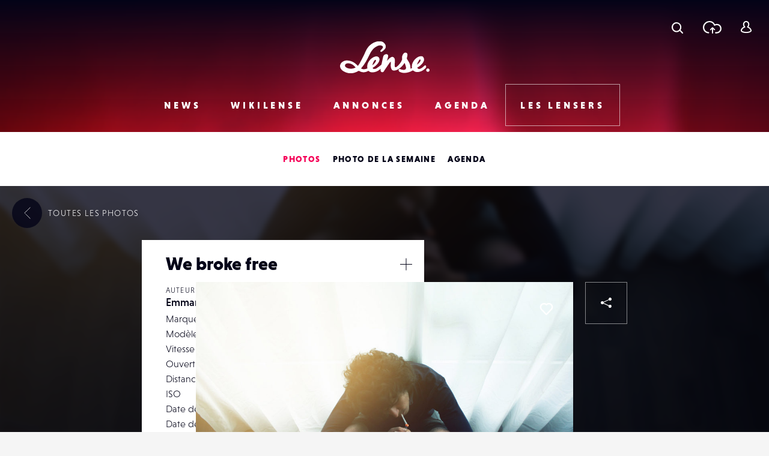

--- FILE ---
content_type: text/html; charset=UTF-8
request_url: https://www.lense.fr/wp-admin/admin-ajax.php
body_size: -73
content:
{"post_id":14699,"counted":false,"storage":[],"type":"post"}

--- FILE ---
content_type: text/html; charset=utf-8
request_url: https://www.google.com/recaptcha/api2/anchor?ar=1&k=6LehnQsUAAAAABNYyfLzUnaZTlkVTuZKBmGM04B1&co=aHR0cHM6Ly93d3cubGVuc2UuZnI6NDQz&hl=en&type=image&v=PoyoqOPhxBO7pBk68S4YbpHZ&theme=light&size=normal&anchor-ms=20000&execute-ms=30000&cb=4a9sq2yz5acc
body_size: 49380
content:
<!DOCTYPE HTML><html dir="ltr" lang="en"><head><meta http-equiv="Content-Type" content="text/html; charset=UTF-8">
<meta http-equiv="X-UA-Compatible" content="IE=edge">
<title>reCAPTCHA</title>
<style type="text/css">
/* cyrillic-ext */
@font-face {
  font-family: 'Roboto';
  font-style: normal;
  font-weight: 400;
  font-stretch: 100%;
  src: url(//fonts.gstatic.com/s/roboto/v48/KFO7CnqEu92Fr1ME7kSn66aGLdTylUAMa3GUBHMdazTgWw.woff2) format('woff2');
  unicode-range: U+0460-052F, U+1C80-1C8A, U+20B4, U+2DE0-2DFF, U+A640-A69F, U+FE2E-FE2F;
}
/* cyrillic */
@font-face {
  font-family: 'Roboto';
  font-style: normal;
  font-weight: 400;
  font-stretch: 100%;
  src: url(//fonts.gstatic.com/s/roboto/v48/KFO7CnqEu92Fr1ME7kSn66aGLdTylUAMa3iUBHMdazTgWw.woff2) format('woff2');
  unicode-range: U+0301, U+0400-045F, U+0490-0491, U+04B0-04B1, U+2116;
}
/* greek-ext */
@font-face {
  font-family: 'Roboto';
  font-style: normal;
  font-weight: 400;
  font-stretch: 100%;
  src: url(//fonts.gstatic.com/s/roboto/v48/KFO7CnqEu92Fr1ME7kSn66aGLdTylUAMa3CUBHMdazTgWw.woff2) format('woff2');
  unicode-range: U+1F00-1FFF;
}
/* greek */
@font-face {
  font-family: 'Roboto';
  font-style: normal;
  font-weight: 400;
  font-stretch: 100%;
  src: url(//fonts.gstatic.com/s/roboto/v48/KFO7CnqEu92Fr1ME7kSn66aGLdTylUAMa3-UBHMdazTgWw.woff2) format('woff2');
  unicode-range: U+0370-0377, U+037A-037F, U+0384-038A, U+038C, U+038E-03A1, U+03A3-03FF;
}
/* math */
@font-face {
  font-family: 'Roboto';
  font-style: normal;
  font-weight: 400;
  font-stretch: 100%;
  src: url(//fonts.gstatic.com/s/roboto/v48/KFO7CnqEu92Fr1ME7kSn66aGLdTylUAMawCUBHMdazTgWw.woff2) format('woff2');
  unicode-range: U+0302-0303, U+0305, U+0307-0308, U+0310, U+0312, U+0315, U+031A, U+0326-0327, U+032C, U+032F-0330, U+0332-0333, U+0338, U+033A, U+0346, U+034D, U+0391-03A1, U+03A3-03A9, U+03B1-03C9, U+03D1, U+03D5-03D6, U+03F0-03F1, U+03F4-03F5, U+2016-2017, U+2034-2038, U+203C, U+2040, U+2043, U+2047, U+2050, U+2057, U+205F, U+2070-2071, U+2074-208E, U+2090-209C, U+20D0-20DC, U+20E1, U+20E5-20EF, U+2100-2112, U+2114-2115, U+2117-2121, U+2123-214F, U+2190, U+2192, U+2194-21AE, U+21B0-21E5, U+21F1-21F2, U+21F4-2211, U+2213-2214, U+2216-22FF, U+2308-230B, U+2310, U+2319, U+231C-2321, U+2336-237A, U+237C, U+2395, U+239B-23B7, U+23D0, U+23DC-23E1, U+2474-2475, U+25AF, U+25B3, U+25B7, U+25BD, U+25C1, U+25CA, U+25CC, U+25FB, U+266D-266F, U+27C0-27FF, U+2900-2AFF, U+2B0E-2B11, U+2B30-2B4C, U+2BFE, U+3030, U+FF5B, U+FF5D, U+1D400-1D7FF, U+1EE00-1EEFF;
}
/* symbols */
@font-face {
  font-family: 'Roboto';
  font-style: normal;
  font-weight: 400;
  font-stretch: 100%;
  src: url(//fonts.gstatic.com/s/roboto/v48/KFO7CnqEu92Fr1ME7kSn66aGLdTylUAMaxKUBHMdazTgWw.woff2) format('woff2');
  unicode-range: U+0001-000C, U+000E-001F, U+007F-009F, U+20DD-20E0, U+20E2-20E4, U+2150-218F, U+2190, U+2192, U+2194-2199, U+21AF, U+21E6-21F0, U+21F3, U+2218-2219, U+2299, U+22C4-22C6, U+2300-243F, U+2440-244A, U+2460-24FF, U+25A0-27BF, U+2800-28FF, U+2921-2922, U+2981, U+29BF, U+29EB, U+2B00-2BFF, U+4DC0-4DFF, U+FFF9-FFFB, U+10140-1018E, U+10190-1019C, U+101A0, U+101D0-101FD, U+102E0-102FB, U+10E60-10E7E, U+1D2C0-1D2D3, U+1D2E0-1D37F, U+1F000-1F0FF, U+1F100-1F1AD, U+1F1E6-1F1FF, U+1F30D-1F30F, U+1F315, U+1F31C, U+1F31E, U+1F320-1F32C, U+1F336, U+1F378, U+1F37D, U+1F382, U+1F393-1F39F, U+1F3A7-1F3A8, U+1F3AC-1F3AF, U+1F3C2, U+1F3C4-1F3C6, U+1F3CA-1F3CE, U+1F3D4-1F3E0, U+1F3ED, U+1F3F1-1F3F3, U+1F3F5-1F3F7, U+1F408, U+1F415, U+1F41F, U+1F426, U+1F43F, U+1F441-1F442, U+1F444, U+1F446-1F449, U+1F44C-1F44E, U+1F453, U+1F46A, U+1F47D, U+1F4A3, U+1F4B0, U+1F4B3, U+1F4B9, U+1F4BB, U+1F4BF, U+1F4C8-1F4CB, U+1F4D6, U+1F4DA, U+1F4DF, U+1F4E3-1F4E6, U+1F4EA-1F4ED, U+1F4F7, U+1F4F9-1F4FB, U+1F4FD-1F4FE, U+1F503, U+1F507-1F50B, U+1F50D, U+1F512-1F513, U+1F53E-1F54A, U+1F54F-1F5FA, U+1F610, U+1F650-1F67F, U+1F687, U+1F68D, U+1F691, U+1F694, U+1F698, U+1F6AD, U+1F6B2, U+1F6B9-1F6BA, U+1F6BC, U+1F6C6-1F6CF, U+1F6D3-1F6D7, U+1F6E0-1F6EA, U+1F6F0-1F6F3, U+1F6F7-1F6FC, U+1F700-1F7FF, U+1F800-1F80B, U+1F810-1F847, U+1F850-1F859, U+1F860-1F887, U+1F890-1F8AD, U+1F8B0-1F8BB, U+1F8C0-1F8C1, U+1F900-1F90B, U+1F93B, U+1F946, U+1F984, U+1F996, U+1F9E9, U+1FA00-1FA6F, U+1FA70-1FA7C, U+1FA80-1FA89, U+1FA8F-1FAC6, U+1FACE-1FADC, U+1FADF-1FAE9, U+1FAF0-1FAF8, U+1FB00-1FBFF;
}
/* vietnamese */
@font-face {
  font-family: 'Roboto';
  font-style: normal;
  font-weight: 400;
  font-stretch: 100%;
  src: url(//fonts.gstatic.com/s/roboto/v48/KFO7CnqEu92Fr1ME7kSn66aGLdTylUAMa3OUBHMdazTgWw.woff2) format('woff2');
  unicode-range: U+0102-0103, U+0110-0111, U+0128-0129, U+0168-0169, U+01A0-01A1, U+01AF-01B0, U+0300-0301, U+0303-0304, U+0308-0309, U+0323, U+0329, U+1EA0-1EF9, U+20AB;
}
/* latin-ext */
@font-face {
  font-family: 'Roboto';
  font-style: normal;
  font-weight: 400;
  font-stretch: 100%;
  src: url(//fonts.gstatic.com/s/roboto/v48/KFO7CnqEu92Fr1ME7kSn66aGLdTylUAMa3KUBHMdazTgWw.woff2) format('woff2');
  unicode-range: U+0100-02BA, U+02BD-02C5, U+02C7-02CC, U+02CE-02D7, U+02DD-02FF, U+0304, U+0308, U+0329, U+1D00-1DBF, U+1E00-1E9F, U+1EF2-1EFF, U+2020, U+20A0-20AB, U+20AD-20C0, U+2113, U+2C60-2C7F, U+A720-A7FF;
}
/* latin */
@font-face {
  font-family: 'Roboto';
  font-style: normal;
  font-weight: 400;
  font-stretch: 100%;
  src: url(//fonts.gstatic.com/s/roboto/v48/KFO7CnqEu92Fr1ME7kSn66aGLdTylUAMa3yUBHMdazQ.woff2) format('woff2');
  unicode-range: U+0000-00FF, U+0131, U+0152-0153, U+02BB-02BC, U+02C6, U+02DA, U+02DC, U+0304, U+0308, U+0329, U+2000-206F, U+20AC, U+2122, U+2191, U+2193, U+2212, U+2215, U+FEFF, U+FFFD;
}
/* cyrillic-ext */
@font-face {
  font-family: 'Roboto';
  font-style: normal;
  font-weight: 500;
  font-stretch: 100%;
  src: url(//fonts.gstatic.com/s/roboto/v48/KFO7CnqEu92Fr1ME7kSn66aGLdTylUAMa3GUBHMdazTgWw.woff2) format('woff2');
  unicode-range: U+0460-052F, U+1C80-1C8A, U+20B4, U+2DE0-2DFF, U+A640-A69F, U+FE2E-FE2F;
}
/* cyrillic */
@font-face {
  font-family: 'Roboto';
  font-style: normal;
  font-weight: 500;
  font-stretch: 100%;
  src: url(//fonts.gstatic.com/s/roboto/v48/KFO7CnqEu92Fr1ME7kSn66aGLdTylUAMa3iUBHMdazTgWw.woff2) format('woff2');
  unicode-range: U+0301, U+0400-045F, U+0490-0491, U+04B0-04B1, U+2116;
}
/* greek-ext */
@font-face {
  font-family: 'Roboto';
  font-style: normal;
  font-weight: 500;
  font-stretch: 100%;
  src: url(//fonts.gstatic.com/s/roboto/v48/KFO7CnqEu92Fr1ME7kSn66aGLdTylUAMa3CUBHMdazTgWw.woff2) format('woff2');
  unicode-range: U+1F00-1FFF;
}
/* greek */
@font-face {
  font-family: 'Roboto';
  font-style: normal;
  font-weight: 500;
  font-stretch: 100%;
  src: url(//fonts.gstatic.com/s/roboto/v48/KFO7CnqEu92Fr1ME7kSn66aGLdTylUAMa3-UBHMdazTgWw.woff2) format('woff2');
  unicode-range: U+0370-0377, U+037A-037F, U+0384-038A, U+038C, U+038E-03A1, U+03A3-03FF;
}
/* math */
@font-face {
  font-family: 'Roboto';
  font-style: normal;
  font-weight: 500;
  font-stretch: 100%;
  src: url(//fonts.gstatic.com/s/roboto/v48/KFO7CnqEu92Fr1ME7kSn66aGLdTylUAMawCUBHMdazTgWw.woff2) format('woff2');
  unicode-range: U+0302-0303, U+0305, U+0307-0308, U+0310, U+0312, U+0315, U+031A, U+0326-0327, U+032C, U+032F-0330, U+0332-0333, U+0338, U+033A, U+0346, U+034D, U+0391-03A1, U+03A3-03A9, U+03B1-03C9, U+03D1, U+03D5-03D6, U+03F0-03F1, U+03F4-03F5, U+2016-2017, U+2034-2038, U+203C, U+2040, U+2043, U+2047, U+2050, U+2057, U+205F, U+2070-2071, U+2074-208E, U+2090-209C, U+20D0-20DC, U+20E1, U+20E5-20EF, U+2100-2112, U+2114-2115, U+2117-2121, U+2123-214F, U+2190, U+2192, U+2194-21AE, U+21B0-21E5, U+21F1-21F2, U+21F4-2211, U+2213-2214, U+2216-22FF, U+2308-230B, U+2310, U+2319, U+231C-2321, U+2336-237A, U+237C, U+2395, U+239B-23B7, U+23D0, U+23DC-23E1, U+2474-2475, U+25AF, U+25B3, U+25B7, U+25BD, U+25C1, U+25CA, U+25CC, U+25FB, U+266D-266F, U+27C0-27FF, U+2900-2AFF, U+2B0E-2B11, U+2B30-2B4C, U+2BFE, U+3030, U+FF5B, U+FF5D, U+1D400-1D7FF, U+1EE00-1EEFF;
}
/* symbols */
@font-face {
  font-family: 'Roboto';
  font-style: normal;
  font-weight: 500;
  font-stretch: 100%;
  src: url(//fonts.gstatic.com/s/roboto/v48/KFO7CnqEu92Fr1ME7kSn66aGLdTylUAMaxKUBHMdazTgWw.woff2) format('woff2');
  unicode-range: U+0001-000C, U+000E-001F, U+007F-009F, U+20DD-20E0, U+20E2-20E4, U+2150-218F, U+2190, U+2192, U+2194-2199, U+21AF, U+21E6-21F0, U+21F3, U+2218-2219, U+2299, U+22C4-22C6, U+2300-243F, U+2440-244A, U+2460-24FF, U+25A0-27BF, U+2800-28FF, U+2921-2922, U+2981, U+29BF, U+29EB, U+2B00-2BFF, U+4DC0-4DFF, U+FFF9-FFFB, U+10140-1018E, U+10190-1019C, U+101A0, U+101D0-101FD, U+102E0-102FB, U+10E60-10E7E, U+1D2C0-1D2D3, U+1D2E0-1D37F, U+1F000-1F0FF, U+1F100-1F1AD, U+1F1E6-1F1FF, U+1F30D-1F30F, U+1F315, U+1F31C, U+1F31E, U+1F320-1F32C, U+1F336, U+1F378, U+1F37D, U+1F382, U+1F393-1F39F, U+1F3A7-1F3A8, U+1F3AC-1F3AF, U+1F3C2, U+1F3C4-1F3C6, U+1F3CA-1F3CE, U+1F3D4-1F3E0, U+1F3ED, U+1F3F1-1F3F3, U+1F3F5-1F3F7, U+1F408, U+1F415, U+1F41F, U+1F426, U+1F43F, U+1F441-1F442, U+1F444, U+1F446-1F449, U+1F44C-1F44E, U+1F453, U+1F46A, U+1F47D, U+1F4A3, U+1F4B0, U+1F4B3, U+1F4B9, U+1F4BB, U+1F4BF, U+1F4C8-1F4CB, U+1F4D6, U+1F4DA, U+1F4DF, U+1F4E3-1F4E6, U+1F4EA-1F4ED, U+1F4F7, U+1F4F9-1F4FB, U+1F4FD-1F4FE, U+1F503, U+1F507-1F50B, U+1F50D, U+1F512-1F513, U+1F53E-1F54A, U+1F54F-1F5FA, U+1F610, U+1F650-1F67F, U+1F687, U+1F68D, U+1F691, U+1F694, U+1F698, U+1F6AD, U+1F6B2, U+1F6B9-1F6BA, U+1F6BC, U+1F6C6-1F6CF, U+1F6D3-1F6D7, U+1F6E0-1F6EA, U+1F6F0-1F6F3, U+1F6F7-1F6FC, U+1F700-1F7FF, U+1F800-1F80B, U+1F810-1F847, U+1F850-1F859, U+1F860-1F887, U+1F890-1F8AD, U+1F8B0-1F8BB, U+1F8C0-1F8C1, U+1F900-1F90B, U+1F93B, U+1F946, U+1F984, U+1F996, U+1F9E9, U+1FA00-1FA6F, U+1FA70-1FA7C, U+1FA80-1FA89, U+1FA8F-1FAC6, U+1FACE-1FADC, U+1FADF-1FAE9, U+1FAF0-1FAF8, U+1FB00-1FBFF;
}
/* vietnamese */
@font-face {
  font-family: 'Roboto';
  font-style: normal;
  font-weight: 500;
  font-stretch: 100%;
  src: url(//fonts.gstatic.com/s/roboto/v48/KFO7CnqEu92Fr1ME7kSn66aGLdTylUAMa3OUBHMdazTgWw.woff2) format('woff2');
  unicode-range: U+0102-0103, U+0110-0111, U+0128-0129, U+0168-0169, U+01A0-01A1, U+01AF-01B0, U+0300-0301, U+0303-0304, U+0308-0309, U+0323, U+0329, U+1EA0-1EF9, U+20AB;
}
/* latin-ext */
@font-face {
  font-family: 'Roboto';
  font-style: normal;
  font-weight: 500;
  font-stretch: 100%;
  src: url(//fonts.gstatic.com/s/roboto/v48/KFO7CnqEu92Fr1ME7kSn66aGLdTylUAMa3KUBHMdazTgWw.woff2) format('woff2');
  unicode-range: U+0100-02BA, U+02BD-02C5, U+02C7-02CC, U+02CE-02D7, U+02DD-02FF, U+0304, U+0308, U+0329, U+1D00-1DBF, U+1E00-1E9F, U+1EF2-1EFF, U+2020, U+20A0-20AB, U+20AD-20C0, U+2113, U+2C60-2C7F, U+A720-A7FF;
}
/* latin */
@font-face {
  font-family: 'Roboto';
  font-style: normal;
  font-weight: 500;
  font-stretch: 100%;
  src: url(//fonts.gstatic.com/s/roboto/v48/KFO7CnqEu92Fr1ME7kSn66aGLdTylUAMa3yUBHMdazQ.woff2) format('woff2');
  unicode-range: U+0000-00FF, U+0131, U+0152-0153, U+02BB-02BC, U+02C6, U+02DA, U+02DC, U+0304, U+0308, U+0329, U+2000-206F, U+20AC, U+2122, U+2191, U+2193, U+2212, U+2215, U+FEFF, U+FFFD;
}
/* cyrillic-ext */
@font-face {
  font-family: 'Roboto';
  font-style: normal;
  font-weight: 900;
  font-stretch: 100%;
  src: url(//fonts.gstatic.com/s/roboto/v48/KFO7CnqEu92Fr1ME7kSn66aGLdTylUAMa3GUBHMdazTgWw.woff2) format('woff2');
  unicode-range: U+0460-052F, U+1C80-1C8A, U+20B4, U+2DE0-2DFF, U+A640-A69F, U+FE2E-FE2F;
}
/* cyrillic */
@font-face {
  font-family: 'Roboto';
  font-style: normal;
  font-weight: 900;
  font-stretch: 100%;
  src: url(//fonts.gstatic.com/s/roboto/v48/KFO7CnqEu92Fr1ME7kSn66aGLdTylUAMa3iUBHMdazTgWw.woff2) format('woff2');
  unicode-range: U+0301, U+0400-045F, U+0490-0491, U+04B0-04B1, U+2116;
}
/* greek-ext */
@font-face {
  font-family: 'Roboto';
  font-style: normal;
  font-weight: 900;
  font-stretch: 100%;
  src: url(//fonts.gstatic.com/s/roboto/v48/KFO7CnqEu92Fr1ME7kSn66aGLdTylUAMa3CUBHMdazTgWw.woff2) format('woff2');
  unicode-range: U+1F00-1FFF;
}
/* greek */
@font-face {
  font-family: 'Roboto';
  font-style: normal;
  font-weight: 900;
  font-stretch: 100%;
  src: url(//fonts.gstatic.com/s/roboto/v48/KFO7CnqEu92Fr1ME7kSn66aGLdTylUAMa3-UBHMdazTgWw.woff2) format('woff2');
  unicode-range: U+0370-0377, U+037A-037F, U+0384-038A, U+038C, U+038E-03A1, U+03A3-03FF;
}
/* math */
@font-face {
  font-family: 'Roboto';
  font-style: normal;
  font-weight: 900;
  font-stretch: 100%;
  src: url(//fonts.gstatic.com/s/roboto/v48/KFO7CnqEu92Fr1ME7kSn66aGLdTylUAMawCUBHMdazTgWw.woff2) format('woff2');
  unicode-range: U+0302-0303, U+0305, U+0307-0308, U+0310, U+0312, U+0315, U+031A, U+0326-0327, U+032C, U+032F-0330, U+0332-0333, U+0338, U+033A, U+0346, U+034D, U+0391-03A1, U+03A3-03A9, U+03B1-03C9, U+03D1, U+03D5-03D6, U+03F0-03F1, U+03F4-03F5, U+2016-2017, U+2034-2038, U+203C, U+2040, U+2043, U+2047, U+2050, U+2057, U+205F, U+2070-2071, U+2074-208E, U+2090-209C, U+20D0-20DC, U+20E1, U+20E5-20EF, U+2100-2112, U+2114-2115, U+2117-2121, U+2123-214F, U+2190, U+2192, U+2194-21AE, U+21B0-21E5, U+21F1-21F2, U+21F4-2211, U+2213-2214, U+2216-22FF, U+2308-230B, U+2310, U+2319, U+231C-2321, U+2336-237A, U+237C, U+2395, U+239B-23B7, U+23D0, U+23DC-23E1, U+2474-2475, U+25AF, U+25B3, U+25B7, U+25BD, U+25C1, U+25CA, U+25CC, U+25FB, U+266D-266F, U+27C0-27FF, U+2900-2AFF, U+2B0E-2B11, U+2B30-2B4C, U+2BFE, U+3030, U+FF5B, U+FF5D, U+1D400-1D7FF, U+1EE00-1EEFF;
}
/* symbols */
@font-face {
  font-family: 'Roboto';
  font-style: normal;
  font-weight: 900;
  font-stretch: 100%;
  src: url(//fonts.gstatic.com/s/roboto/v48/KFO7CnqEu92Fr1ME7kSn66aGLdTylUAMaxKUBHMdazTgWw.woff2) format('woff2');
  unicode-range: U+0001-000C, U+000E-001F, U+007F-009F, U+20DD-20E0, U+20E2-20E4, U+2150-218F, U+2190, U+2192, U+2194-2199, U+21AF, U+21E6-21F0, U+21F3, U+2218-2219, U+2299, U+22C4-22C6, U+2300-243F, U+2440-244A, U+2460-24FF, U+25A0-27BF, U+2800-28FF, U+2921-2922, U+2981, U+29BF, U+29EB, U+2B00-2BFF, U+4DC0-4DFF, U+FFF9-FFFB, U+10140-1018E, U+10190-1019C, U+101A0, U+101D0-101FD, U+102E0-102FB, U+10E60-10E7E, U+1D2C0-1D2D3, U+1D2E0-1D37F, U+1F000-1F0FF, U+1F100-1F1AD, U+1F1E6-1F1FF, U+1F30D-1F30F, U+1F315, U+1F31C, U+1F31E, U+1F320-1F32C, U+1F336, U+1F378, U+1F37D, U+1F382, U+1F393-1F39F, U+1F3A7-1F3A8, U+1F3AC-1F3AF, U+1F3C2, U+1F3C4-1F3C6, U+1F3CA-1F3CE, U+1F3D4-1F3E0, U+1F3ED, U+1F3F1-1F3F3, U+1F3F5-1F3F7, U+1F408, U+1F415, U+1F41F, U+1F426, U+1F43F, U+1F441-1F442, U+1F444, U+1F446-1F449, U+1F44C-1F44E, U+1F453, U+1F46A, U+1F47D, U+1F4A3, U+1F4B0, U+1F4B3, U+1F4B9, U+1F4BB, U+1F4BF, U+1F4C8-1F4CB, U+1F4D6, U+1F4DA, U+1F4DF, U+1F4E3-1F4E6, U+1F4EA-1F4ED, U+1F4F7, U+1F4F9-1F4FB, U+1F4FD-1F4FE, U+1F503, U+1F507-1F50B, U+1F50D, U+1F512-1F513, U+1F53E-1F54A, U+1F54F-1F5FA, U+1F610, U+1F650-1F67F, U+1F687, U+1F68D, U+1F691, U+1F694, U+1F698, U+1F6AD, U+1F6B2, U+1F6B9-1F6BA, U+1F6BC, U+1F6C6-1F6CF, U+1F6D3-1F6D7, U+1F6E0-1F6EA, U+1F6F0-1F6F3, U+1F6F7-1F6FC, U+1F700-1F7FF, U+1F800-1F80B, U+1F810-1F847, U+1F850-1F859, U+1F860-1F887, U+1F890-1F8AD, U+1F8B0-1F8BB, U+1F8C0-1F8C1, U+1F900-1F90B, U+1F93B, U+1F946, U+1F984, U+1F996, U+1F9E9, U+1FA00-1FA6F, U+1FA70-1FA7C, U+1FA80-1FA89, U+1FA8F-1FAC6, U+1FACE-1FADC, U+1FADF-1FAE9, U+1FAF0-1FAF8, U+1FB00-1FBFF;
}
/* vietnamese */
@font-face {
  font-family: 'Roboto';
  font-style: normal;
  font-weight: 900;
  font-stretch: 100%;
  src: url(//fonts.gstatic.com/s/roboto/v48/KFO7CnqEu92Fr1ME7kSn66aGLdTylUAMa3OUBHMdazTgWw.woff2) format('woff2');
  unicode-range: U+0102-0103, U+0110-0111, U+0128-0129, U+0168-0169, U+01A0-01A1, U+01AF-01B0, U+0300-0301, U+0303-0304, U+0308-0309, U+0323, U+0329, U+1EA0-1EF9, U+20AB;
}
/* latin-ext */
@font-face {
  font-family: 'Roboto';
  font-style: normal;
  font-weight: 900;
  font-stretch: 100%;
  src: url(//fonts.gstatic.com/s/roboto/v48/KFO7CnqEu92Fr1ME7kSn66aGLdTylUAMa3KUBHMdazTgWw.woff2) format('woff2');
  unicode-range: U+0100-02BA, U+02BD-02C5, U+02C7-02CC, U+02CE-02D7, U+02DD-02FF, U+0304, U+0308, U+0329, U+1D00-1DBF, U+1E00-1E9F, U+1EF2-1EFF, U+2020, U+20A0-20AB, U+20AD-20C0, U+2113, U+2C60-2C7F, U+A720-A7FF;
}
/* latin */
@font-face {
  font-family: 'Roboto';
  font-style: normal;
  font-weight: 900;
  font-stretch: 100%;
  src: url(//fonts.gstatic.com/s/roboto/v48/KFO7CnqEu92Fr1ME7kSn66aGLdTylUAMa3yUBHMdazQ.woff2) format('woff2');
  unicode-range: U+0000-00FF, U+0131, U+0152-0153, U+02BB-02BC, U+02C6, U+02DA, U+02DC, U+0304, U+0308, U+0329, U+2000-206F, U+20AC, U+2122, U+2191, U+2193, U+2212, U+2215, U+FEFF, U+FFFD;
}

</style>
<link rel="stylesheet" type="text/css" href="https://www.gstatic.com/recaptcha/releases/PoyoqOPhxBO7pBk68S4YbpHZ/styles__ltr.css">
<script nonce="EMJvESa2WdJPX7hnENPDRg" type="text/javascript">window['__recaptcha_api'] = 'https://www.google.com/recaptcha/api2/';</script>
<script type="text/javascript" src="https://www.gstatic.com/recaptcha/releases/PoyoqOPhxBO7pBk68S4YbpHZ/recaptcha__en.js" nonce="EMJvESa2WdJPX7hnENPDRg">
      
    </script></head>
<body><div id="rc-anchor-alert" class="rc-anchor-alert"></div>
<input type="hidden" id="recaptcha-token" value="[base64]">
<script type="text/javascript" nonce="EMJvESa2WdJPX7hnENPDRg">
      recaptcha.anchor.Main.init("[\x22ainput\x22,[\x22bgdata\x22,\x22\x22,\[base64]/[base64]/[base64]/KE4oMTI0LHYsdi5HKSxMWihsLHYpKTpOKDEyNCx2LGwpLFYpLHYpLFQpKSxGKDE3MSx2KX0scjc9ZnVuY3Rpb24obCl7cmV0dXJuIGx9LEM9ZnVuY3Rpb24obCxWLHYpe04odixsLFYpLFZbYWtdPTI3OTZ9LG49ZnVuY3Rpb24obCxWKXtWLlg9KChWLlg/[base64]/[base64]/[base64]/[base64]/[base64]/[base64]/[base64]/[base64]/[base64]/[base64]/[base64]\\u003d\x22,\[base64]\\u003d\\u003d\x22,\x22wqvDrMKYwpPDnsKDbykuwpB/P8OqwrXDjsKaJcKUHsKGw5p1w5lFwo/DkEXCr8KUKX4WT0PDuWvCmlQ+Z11tRnfDqC7Dv1zDr8ObRgYPcMKZwqfDn1HDiBHDmcK6wq7Cs8O6wpJXw59JK2rDtHrCmyDDsS/DoxnCi8O7KMKiWcKsw6bDtGk6TGDCqcOywoRuw6t/VSfCvywvHQZGw4F/FzpFw4ouw4DDpMOJwodQWMKVwqtgN1xfdW7DrMKME8OlRMOtUR93wqB7A8KNTlZpwrgYw4Ulw7TDr8O9wqcyYCPDjsKQw4TDmwNAH21MccKFD2fDoMKMwqddYsKGX1EJGsOZQsOewo0YKHw5WsOWXnzDjRTCmMKKw7/Ch8OndMOBwqIQw7fDmcKVBC/[base64]/fMOzW8OoFn3DjMOdTyjDvExzXGbDlcKKPsOGwqETPm4hVsOBUsKdwrQ6bcKPw6HDlHAHAg/CujVLwqYpwpXCk1jDkz1Uw6RVwoTCiVDCuMKbV8KKwobCojRAwo/[base64]/CuMK6HXFMCSMIdcOlDGvCth55Uh90BzTDoCvCq8OnI0U5w45TMsORLcKYdcO3woJXwr/DulFkLhrCtC5LTTVsw7xLYyTCuMO1IFvCiHNHwrIhMyAFw7fDpcOCw43CksOew51Yw6zCjgh+wqHDj8O2w4rClMOBSQdJBMOgeQvCgcKdU8OpLifCui4uw6/Cs8Oqw57Dh8Krw4IVcsOzIiHDqsO/w7E1w6XDjznDqsOPcMOpP8ONbsKcQUtsw7hWC8O9F3HDmsOjVCLCvm3Dry4/[base64]/CpmxVwprDgsOew5sJEcOKw4/CicKmw5cwDMKSw5XCisK0YsOnScOGwqRkNCtiwqfClXjDqMOHdcOkw6oxwoFqGMOWXsOjwpYRwpshECLDjiVcw7PCiikBw7MsLSLCocOPw4DChE7DrANdVsOWZXPCj8OowqPCgsOAw57CsUMWFsK1woI1d0/CpcOywrMZHT0Dw7/[base64]/[base64]/DosK3w5pnwqPDnMKFwp4vw6bDq8O0wqXDosOJND0fTQ3Dp8KCHcKfUADCtQ4pMATCmg1rwobCkSTCjMOGwrkiwoQCdGg8fcK5w74xAx9+wqjCozwHw6/DmsKGaGYuwq8Hw6XCpcOmAMOewrbDsUMWwpjDu8OxEC7Cl8KUw6zDpAReJUgpw4VJDcOWeh7CuTzDrsOxc8KmLcK9w7vDkjHCtcKlN8Kuwo/[base64]/[base64]/DssOMY0oZw4vDujk1cwdWTQ9CVgh6wojCnEJpGMK+Y8KdK2NEIcKWwqHDn1lJK1/[base64]/[base64]/CscOIw7E7SsO9Z3/Drh3ChsOFTFbCpDzDqF8/GsOhB3R7dnTDvcOzw7k4wpUof8OMw5XCuGfDpMOUwps0wqvCiyXDoQczMSHChH1JS8O4EcOlPsKMa8K3PcOBWTnDn8KAEsOmw5TDr8K/[base64]/CocKfEcOABnpFKsOEwqFUwp7Cr8OiEcO6wrHDmBvDisKbf8O/ScOlw4csw6vDmycnw5TDjMOKworDqV/ChMK6NcKWPTJRZjdIYSNnwpZwR8KqfcOKw47CjsKcw53DpRXCs8KSDGjDvVrCmsOiw4NZDQJHwqh2w5Yfwo7Cs8OMwp3Dh8KPR8KVBXNBwq8FwqhWw4Mbw5vDp8KGax7DpsOQa2/CqWvDtTrDm8OMwozCj8OPTcKqSsOZw508CMOLPcK7w4oucGHDkGzDkcObw7HDpV8AF8KCw4EUb0IOBR81w7fCq3rCj04MaXbDh1LDnMKuw6bDvcOiwoLCrCJFw4HDjVPDjcO2w4HCpFVZw65YAMO9w6TCrGsOwrHDpMOZw5pewr/DjizDqV/DlGXCgMKFwq/DgDjDrMKodMOSWAnDhcOIbsKTHkJsSMK7JsOow6nDl8KuKMKNwq3DgcKAQMOQw7tZwpbDkMKXw7ZDFn/Cl8Kiw4VFGsOFfW3CqMOIDAXDsx4qbcOWLmrDqhg3BsOgNcK3RsKFZEVmcRMGw6fDvUAow5YOJsKjw7LDjsO0w596wq9hwpfDqMKeP8OLwpg2YRrDj8KsAsOEwq1Pw7USw7PCscOZwqU0wrzDn8Kxw5tyw5fDn8K5wr/CmsKdw4oADnjCjsKZD8OdwpvCn39NwoHCkAtywqlcw5UOBsOpw7UCw5ctw5TCrjNrwrDCtcOnTEPClCYsMA4Kw7RhF8KjUzlDw4JewrrDicOtNMKsW8O/ei3DhsK0fCnClsK+OlYiMsOSw6vDjxLDo2sZOcKvSmnCs8KoXhkwZMOJw6vDvcOZE2pAworDvT/DtcKCwr3CocOlw5F7wo7Cnxk5wqtjw5szw6E/KQ3ClcKYw7o7wpVmMXkgw4gEOcOxw6nDviF4HcKQZ8KNOsOlw7nCjMOpWsKZAsK0wpXCvjPDg3fCgxPCisKrwr3CkcKzFkvDkH49a8KYwqrDnVh1IVpYfWtiWcOWwrJpFRgFJE5Pw58tw6ISwrV5TsKrw6IuCMOlwowkwr/DucOdHVMxY0HCgxlkw7HCrsKmaXwQwopGN8Okw6DDu1vDvx0Iw5cBPsOSNMKkJiTDjzXDtMOew4/DjcKlWUIreG4Dw4dFwrl4w4nDqMKAen7DpcKNw69xBRZTw4Vtw6HCtcOUw74XOcOlwp/DmiTCgAtLPsOxwoVjHMKQdmXDqMK/woVVwonCkcK1QTPDgMOtwpQDwoMCwpzCgTUEasKbNG5kG0DDgcKTAiUMwqbDn8KKAMOGwoTChBgRWcKOQMKEw7fCiy4CRyjCkj5TfMKlH8Krw4NlAAHDjsOKDidJcQxsTh5BHMOnEXPDnT3DmlMwwr/Djkgvw6B+wrvDl3zDunUgE2bDiMKtG0LDryoLw73CgGHCtMONTcOmEF53w7bCghbCvFNuwqLCoMOIMMOSCsODwo7Cv8OKY0NhO1vCj8ODBzXDucKxB8Kbc8K6cjnCvGRGw5HDlh/CpwfDngQhw7zCk8Krwp7DnR9NQcOawq17JwNQwoEIwr8hGcOwwqQywqAvN1dZwrBGeMKww73DgMKZw4o3KcOYw5vDs8OGwqgBSTnDqcKLTsKBSh/DmjxWwrHDimfCphNdwpTCkMOCCcKTHwLCh8Kswo0XLcOIw4rDiCMqwo80P8OTUMOFw6/[base64]/NjppOsODFcKrPi8xP1bDllTCjAQzwpjDvsKfwrIbXkTDnAtsOsKaw6zCiR7CmSDCmsKJeMKDwqQ/IcO0MjZQwr9RX8ODdC1gwpfCokgWYTt9w73DpBETwoYlwr4tYl0kaMKNw4Ndw4J3C8KFw6I6JsK7DsKfbB/DosOydhdqw4XCp8O8WC8bMj7DkcOFw7AhISEhw7I6wrjDmsK9X8O8w6A5w6XDhkbDlMKXwrbCusOMcMOrA8OOw57DssO+FcKBVsO1wo/CmQPCu2/Cg1UIIAfDjcOOw6jDoTrCrMOkwoddw7HCnGEAw5nDoho/e8KLQH/DtmfDrC3DjBjCuMKnw7U4HcKqesOVGMKjJ8OZwqvCk8KSw45uwox+w4xMTmDDmkLChcKIJ8O2w5cEw53DmV7CkMONAk5qMsOgP8OvB3DChcKcLAARacO9w4V2T1LDhnwUwowKW8OtZ04VwpnDmXzDqcO/w5lCEcOMwo3CvE4Nwod4XsO+Oj7CnlzDhnEMcgrCmsOFw6LDnhAheUc+EMKMwrYFwo1Ew6HDhjIqAS/CqRjDqsK6GizDjMOHw6Qvw4ohwqUtwqFkdsKBLk5cfMKmwoTClm46w4/DtcOqw7tIX8KSAMOnw4UTwoXCrCzCg8Kxw6PCq8KDwrRdw5nCtMK3Z0INw4nCicK3w4dtYMOSVnkSw4UlTmnDqsOJw5J3AMOhaAkLw6HCv1VNeGFUV8OSwqbDgWtaw78BfMKvBsOZwpfDn0/CqgnChcO9esOQVHPCl8Klwq7CuUkrw5FVw69BdcKww58AfC/[base64]/[base64]/CscOJwqTCm8Kzwq5rcMK0wp1ePQ4Awo9Pw5J1wqrDuUdNwq3DijlSQsKiwrXDscKfZ0PCmcOnLcOFBMKDaDYlYEfDsMKsE8KgwqRcw6nCtgEXw6ARw7LCmsKCZX9SZh8rwrjDvyfCim3CvH/DjMOHF8K3w4vCs3HDvsODbirDuyIvw5Y3T8KPwrPDv8OjUMO9wofCqsOkGFXDmjrCow/CmijDpRsVw7Y6a8OGTMKPw4wrX8K2wrTCpMKgw7BLKk/[base64]/S8OzIcKNW39nYhvDm0vDv8KbdcKseMKpw6DCl0DDjsOUQHRLCHLCucO+ZBgrZU8gJcKBw6XDmBDCqWXDthE1w5USwqjCnQvCqC8eZsOxw63CrWfCocKUGwvCsRsqwo7DuMOVwqx3wptuBsOpwo3DtsKsPD4LMG/[base64]/PcKFw6jDmMOjwp/DvcKCwp8ZaMOuw7jCk8KZXsKZw6A1bMO5w4TCg8ONFsK3EQHDkz/Dj8O3w5JIVx4eU8K+wofCmcKGwrxOw7J2w7gqwoZowoUPw6IJCMKjFEs8wqrCjcOvwoTCuMKDRx8owojCq8ORw6RBcCXCjcOawpI/[base64]/Dti5swprCmMOcw7sMwqcow5XCl8OIcCzDqWdzL2HCmjTDkQ7ClD9mexjDssK8cRU8wqjCm1jDqMO/CcKsNENuf8Ona8Kow4nCslvClsKBUsObw67CvcKpw7FLIELCosKsw5dpw6vDv8OaKcKpe8K3wrnDtcOyw44+TsO1csKDSMO9wqY4w5NbGWNVQk3Cq8KaCEbDk8Ohw5Jhw6fDvcOySWrCvGxzwrXChl0gPmQQNMKpWMOAXnNuw4jDhFl1w5vCri98JsK/YSnDgMO7woIAw5YIwpwVw4bDhcK3wr/DqRPCmEp+wqxUasONZVLDkcObNMOUIQDDjQc/wqLDjHvCg8KhwrnCuRl7RRHCkcK1wp0wXMKnw5RxwpfDsGHDvjYtwpk+w4Ujw7PDuw5ewrUsE8KfICRmEHjDqsK6Rl7CrMO7wrowwpJNw4nDtsONw6AOYMKJw64Ddy/DvsKNw6YvwqEFasOowrNPI8K9wrXDnHvDlnTDt8KcwpZwRyoaw6IlAsKxbWZewq8MDcOwwrjCjH44NcKQdMOpY8KPN8KpKyLDjQfDksKlSsKwL0pFw4RbAnrDpcKMwpooXMOcHMKpw5DDsi3CmRLDqCp5BsKGGMKJwpzDsFzCrzxnWw3DiAAZwrpPwrNPw6/CrkjDuMOlLDDDusO6woNlHMKewobDtGbCoMK7wqchw5RCRcKGCMOaB8KRTsKbPcO5X2bCtEbCg8OYw7zDmXnDsiAaw4cNBgbDrMKywq/[base64]/WTEjw5XCrjcKVwrCux8bwqjCshgGBsKBaMKuw4PDn01Xwp5sw4HCgcKawoXCojsRwo5Vw7V6wq7DuQMCw7gwLxs8wrAfKcOSw53Dg102w4MUOsO7wqTChcOxwqPCu2Q4bGQUGiXCu8KzWx/DjQJoXcKmI8KAwqUCw4TDiMOZOkF+acKveMOGZ8Ozw5IawpfDgMO9IsKRCsOhw5tCRjhmw7F7wqRmVTYUE2/CgsO9ckrDucOlwqPCt0vCpcKHwpvDhUpKe0N0w4PDv8OrTm9Dwq8YF3kfWyvCjwZ/wpXDqMO+Q1t9RTA8w6TDu1PDmz7CksODw7bDuiwXw5NIwoJGDcKyw6vCgXs4wol1H3duwoANL8OveRfDqxRkwqwlw7/DjQlkKU5Dwq4FU8OgNXUAHcKpRMKjIEBJw6XCpcKgwrhqZkXCqCHDq1TDsghlLjTCpSzCqMKHJcOMwoUzVyxVw7VnMAbCvXp7TiELLj5oBFstwrdUwpdPw5QfD8KZCsOufR/[base64]/DjCRHQsO8wqBHwqzDgsKBw7VmwpwZBsKWacKvJCXCicK7w4VqB8Kuw4VCwrbCkTDDosOWMRjCu3oEZk7CjsO9e8Kpw61Jw5jDg8O/w4nChcK2P8KWwoZaw57ClznCpsKVwoHCi8K/[base64]/bmohYAzCsENxBcK1QC3ChMKUasOGcwsTA8O9U8OCwpjDphvDo8OGwoA3w6B5KmRPw43Cr3czfcOzw64iwoTCqsOHLRAHwpvDqSI9w6nDoxN0O3vCpH/[base64]/[base64]/OEfDjsOVYlFqBVp4w5PCh8KROMKfCwTDrcK3FxIaUTg8wrofV8OQw4PDgsOzw5h0R8OlPnclwqbCrD5FVsKDwrTCuHsNYxQ/w57DqMOfIsOrw5vCtSQhH8KEamTDtnDCkBwKw7UITsO2UMOYw4jCuzXDolQbNMOZwr9nYMOTw43DlsK2w7FEBWMDwo7CjcOURitpVSfCp0kydcO9LMKgP1oOw7zDtRnCpMKVc8OXB8K/AcOwF8KwE8OOw6BMw5Z8fRbDkitEBWfDjnbCvSEhw5I2Ay5FYxc8bQfCnMKbRsOBJMKkwoHDjAvDvXvDtMOuwqrCmnRgwpDDnMO8w6wiecKYM8O/w6/CmzjChSbDoRw5TMKQaFTDhxFHI8K8wqZYw4UFQsOvRW81w7rCo2ZtWyVAw5vDiMK2eDrCiMKNw5vDnsOawolADVhTw4/Cu8Kew4cDBMKzwrjDgcKiBcKdwqnCscKUwqXCn0sQFMOhwoEEw50NJ8K5wo3DhMK4Cx3DhMO6cALCqMKVLgjDn8KGwpfCpFTDqjvCt8KUwqZiw5HDgMOtBz3CjGnCtXnCn8OSwoXDvkrDjn05wr0JOsOFBcO0w4fDuyTDvy/DoiPDtDRwBEISwrYWw5vCpgcsHMO6LsOEwpdWfCk8wpgwXkPDqCPDk8Osw6LDk8KzwqoZwo5ww7ZscMOEwooqwq/DtsKwwoYLw6nCm8KkWcOjesOOAcO1agorwqkAw6h4PcOUwoYjX1vDs8KaMMKdfwfCm8O6wqTDqTnCv8KUw7MWwrIYwq80w5TCl3s5PsKLWmtbUcKVw5J1Mxgow5nCpx/[base64]/CtMK1GXo6w4jCkcKgLcK0acKEwoPDhcOdw4QxFG4uLsKvaDdGYkITw5vDrcKtamY0Q3kTfMK6wrxNwrQ/w5xvwo4Zw4HCjxA6J8ODw4cTesO6w4jDnVcKwpjDkSnDqcORNWbDo8K3FjoNwrNrw7FywpdCWcKcbMKlKl/CqsK4IMKQWnIAZcOlwqQVw6RfdcOARGE7wrHDjG8yK8KYAGzDnmfDjsKCw4fCk1ZlQMOGBcKvBCHDicKIGSTCvMOJf3rCicKOfUrClcKnfjjDsVTDpxjCjy3Dv0/CqCF2wrLCnsOba8KGwqc1woo7w4XCksKpEiZyayAEwr/DsMK/[base64]/CkMOzUFfDpX83ejZhcMKlZMK6UhrDjwlUwqgJEzrCuMKpw7HCtcK/OgkswoTDuRJVEAvCrsKHw63DtMOcw5rCm8K7w7vCgsKmwrkUdDLCrsKxOCYRE8OBw6Y4w4/DocOXw5TDhUDDpMKywpLCjsKQwrYDZ8KAIUfDrMKnZMKCH8OWw5TDkU9Pw4t6wps3WsK0VhLDqcKzw4jCu1vDi8ONwovCgMOcZDwLw4zClsK7wrfDkWF0wqJ7UMKOw4YPBcOTwq5XwpJbCFhGIEfDlGIEbx4Vwr5CwpPDssOzwrjDkBpnwq1jwoYTBGEiwq/DqMOXWMKMAsOrUsO2Vk8WwpZhw4PDkEXDsxrCvXE2PMKZwqB/U8ODwqlvwrvDjVDDlVoEwo/Dh8Oqw5PCjsOMLsOOwoLDhMKawrd8PMOrXR9Pw6fCs8OiwrDCmHkpByoHGMK7BX3Cl8KraDDDi8K+wqvDhcOhw7bCl8OhFMOrw5LDjsK5XMKPYMOTwoVVMArCqjgUN8K/w6TDt8KYYcOoY8O5w70eBmzCozbDoCJgOw5yKH59Jm0Ywq8Ew7sVwqDCjsKgDsKRw5DDmlVsAnUJdsK/SAjDksKAw6vDosKgX23CqMOxBjzDoMKHGU7DkD9qw5nCuHM4woTDjDxEAjnDgsO/[base64]/Cp34CaMKVXcK7woptwoLClsOkwoTCgsKAw6RrOsKSwo0QEcKHw7zDtErClsO/w6DCl1RDwrDCoUrCjXfCocOOVHrDjnRrwrLCthsTwpzDpcKRw5vChTHCosOKwpRFwqDDogvCqMKzCl46wp/ClWvDk8KsJsOQfMOVc0/Cs3tWK8KkbMK7WwnDuMO5wpJzW1rCrU8gecOEw7bDlMKTQsO/YsOHbsKAw7fCvBLDmzzCoMOzU8O8wqklwpXDmxs7Q07DukjCplwBCQgnw5rDlX/ClMOkLGTCgcKKfMOKaMKtMkfCl8KPw6fDrsKKIi3DlGXDnmhQw6nCpcKKwpjCtMKhwrk2bV3CvsKxwr4qasO8w6nDi1DDuMK5wofCknteFsKLwq0TC8O7wr7CtCcqDg7DvBUbwqLDkcOKw5onBG/CnCFhwqTCpiw5e0bDvGE0VsKzwow4UsO2MHd7wpHCuMK5wqDCmcOnw6XDgyzDlsOLwq3CmUzDlcKgw7LCgcK5w599FzfDtcOUw7/Di8O0eBE9NHXDkMOHw5IdccOzXMO1w7VKccKCw5xsw4fClMO6w5DCnsKDwpfChnvDiiDCq0XDncO5ScKkNMOiacKvwoTDnMOHDU3CqFlLw6clwpYCwq7CncKBw7h0wr7Cs3MycGM/wqIww47DujTCuFhOwrDCvwF6DlLDjUVDwqrCtzjChcOqWTxTLcOgw4jCv8K+w69ZP8KKw7TDizrCvCTDl385w6VPRHM8w6ZFwq8Bw5YHGsK1LxHDrsOHViHDtGzDsirDpcK7Vgwxw7fChsOsZT/[base64]/w5jCkcK/VMKOAkfDjcKPIcKkwpckaELDjsOiwr8ifcKPwqvDsDQqHcOKVMK8wrHCrMKuDQPCjsKxTMKsw7XCjTnCghPCrMOLPTZDwr7CrMORYjo4w493w7EoKcOBw6huHsKKwrvDjyXChyklB8OZw7jCtRkSwr/[base64]/CsMO0RDdWw6F1w5TCgsKzH8K1wqQdw4LClcODFVs8D8OdL8OmwpnCj3DCjcKmw4jCgMObFMOYw5vDmsKVUAvDs8K/[base64]/DrHPDjcKHXcKNdkrDvcOMCQIqKsKOU2zCtsKdcMOIRsOMwolYSi3DisK7AMOsDcOPwprDs8KRwojDkTDCgQMGYcKwc2jDq8O/wpsLwpLDs8K/[base64]/DnsKrKUDCm0DCjxdWIsO0ZMO2ME5dCyrDu1wnw7kVwrbDlQxRw5ItwoU5Ji3Dn8Oywp7Du8OlEMK/HcOPLVnCqlPDhVHCjsKiO3LCnsKYHzo+wpvCuVrCtMKqwoTDmS3CgjoDwoFQUcKZX1YjwqErPSPCssKyw695w5Q6fTPDhENlwpMZwpfDq3TCoMKew5hSdTLDghDCnMKIVMKzw7tww4E7N8O+w7jChQ/Duh/DrMKKRcOARH/[base64]/DqWjDgcKxahTDtj5nQMKFwrrCsyzDu8Knw7w5YxjDjMOCwoHDsEICw6XDrhrDtMK9w4vDsgzCilbCmMKuw410J8OuGsKvwrFHWw3Cr3cXN8O5wrwHw7rDkUXCih7DusOVwp3CiFPCi8KZwpjDscKBZlB2JsKrwr/CtMOsdkDDmVLCucKOanHCtcK9CMK+wrnDtF3DrsO1w7XCpQt+w54Kw7zCgMO/[base64]/CtMKrLcKtwqPClhhAU8KAw4TCgsKAwrrCvF3Cq8OGEipYX8OGFcKsCi5xZ8ODJBzClMKTDQ0Ew7oPZWshwqrCr8Ozw63DgsOvQDdBwpwLwps9w5/DhSAuwoEZw6PCpcOMX8Kiw5PClXrCoMKqI0EpesKLw5rCiEQBewfDsnvCtwsXwpnDhsKxahHDoDYrDcOMwozDmWPDucOWwrttwq9DKG4JfkQNw5LCq8Kkw68cOGTDiSfDvMOWw7zDuSvDvsOZIwDDs8OqC8OcTcOqwpHCoybDpsOKw6DCvx/DpcKLw4bDr8Ofw69Mw64yZ8OzUA7Cn8KwwrbCtE/CnsOvw6TDugA8MMO+w7zDjwLClH7CjcKQPErDphLCscOrRkvCtHEce8KewqTDqw9scjzCi8Kkw5UJFH0hwobDmTfDsVhtImNow5PChzQ6TEJeKSzCk0FHw6TDgFHCgzjDv8Kuw5vDi30Ww7FFYMOCwpPDjcK2wqbCh14Tw40Dw4rDusK5QncjwozCrcO8wo/CuF/Cv8O5F0lbwqVnEhczw7/[base64]/[base64]/Cl8Oww5TDuB5tw6M7w4pLwrRIbcKUwp50BnfDlMKGQWfCmkASHT1jfzDDgsOVwpnDvMO3w6jCtw/[base64]/[base64]/CoMO4w6bCv8Odw79WL3LDqUpOKjNdwrxGe8Kdw4Fzw7NUwoHDmsO3ZMO9CW/DhWLDgB/[base64]/[base64]/DmjPCsE4cw7TCvEooNMK0BSzDtsOyJMKmw7fCixI0YsKifG7CjmTCsT8Cw5Niw4jCrD3DlHLDlFrCjG5yVsOmCsKPPsKmcXrDjsOrwp1dw4PDq8OxwrrCkMOXw4TCpMOFwrjCo8Oxw6s1RVNxVFXCj8KVUE9AwpkYw4p8wp/CgT3CjcOPBEXChSLCglnCkEFrRg3DjipzMj8WwrkNw7saSSzDpMKuw5zDtcO1VDtvw5EYFMKxw5s7wrV1f8KGw5LCqjw7w79NwoLCpQVtw5dBwqzDrjLDtHTCscOKw5bChcKVNMKpw7fDkms/wrw+woB+wolmT8Ogw7dIIE90NyfDjlrCt8ODw5nCvRbDgMOVNg/[base64]/DlsO6w5rCgMKnbsKGGV0gwqs/w4zCjcOow7XDtC4cc0JlHTZMw65SwrQdw7kmfMKQwqZJwrsmwp7Cv8OBPsKdBS1PGzvDjMORw7gRSsKnwrMuBMKewqVDQ8O5EsOAfcOZBcK8wrjDo3DDp8KfdHRzfcOjw6Bjwq3Cl2RxZ8KtwoMJNT/Cmj1jHDYTYRLDhsKgw67CplDCm8K9w6Umw4IOwo4LLsO5wp0Jw68/[base64]/Cv2IVw6skw7kfwrXCisO5w43CkTNGw5kSJMOyO8O7QcK0XcKiR0jCqydvTS0Lwo/CpcOvSsO4LQbDiMKwGsO3w690wqnCkHnCmcOUw4XCtQ/DuMK1wrzDlgPDnWnCisOmw7vDgMKaJcOGHMKdw7ZfEcK+wro6w4zCgcK8bsOPwqbDkHk1wqTCqz1Tw5hpwo/[base64]/Chl51FcOObMKdc30Swrsxw7/DoMOCBcOEwrM/w586ecKRwpkpfQ57MsOZcsKNw6rDgMK0I8OVSjzDlCsmRThIR3l8wq/ChMOSKsKmFsOcw4nDrxHCoH/Cjz1rwrlJw5LDv0chOxcmfsOXVxVMw7/CoH3Cu8KAw4lVwq/ChcK1wovCp8OCw7VkwqnCtkx2w4PDnMO5w7bCgMOwwrrDrhIPwpMsw4XDisOMw4zChmrCusOlw59iPDMbIXjDpihyISPDtj/CqgFVZcOBwqbDtGfDklREYsK0w6ZhNsKAAiDCusKgwo9TM8K+eTDDvsKmwr/DisOJw5HClwzCqQ5FFTJ0w5rDqcOgB8KKTE5ENMO7w6t9w4fCncORwrXDssO8wofDlcKOOFjCjwUgwpVVwp7Du8K9e1/[base64]/DuiJIw60SWDMFDMKSwqRXa8KDfV4UwpXDk8OFw7FNwowUwpANC8Kow4jCqcOZMcOpVH1hwovCnsOZw5/[base64]/UsOow6UBw5bCvcKFwo5Zw71Uw4weF2IzD1wAFHHCicK4ZMKzZDUkJcO4wqYxbcOYwqtAWcKjLzkZwqBoEMOZwqLDucKsUh8kwoxlw4bDnh3CpcKRw5I8Bj/CpMK7w53CqjE1KsKSwqDDo0LDisKFw6Q/[base64]/[base64]/CoMOQwrBLwq9IwrfCtnjCvCUEc2gyUsOlw7/CucOwwr5fZmQQwpE2Fw3DoVoXdXM7w79aw4UCMcKsGMKoJWDClcKSacOOD8K7a2XCm1xCKBQtwpdOwrIZGHUCI3wyw6HDrcOXPcKKw6vDhsOIVMKXw6rDigErIMO/wokowosrbkzDlH/CgsOAwoTCjcKPwpHDvVNJw7fDvX5Sw7k/WlVRU8KnacKoPMOtw4HChsKawqLCqcKlIlg+w5lfEMKrwo7ClXN9RsO9WsK5e8OWwpfDjMOEw73DrH8adMKqLcKLT2IAwoXDv8OvDcKIdcKwJ0lDw67CqAw3PQQfwrfChTTDhMKsw4vCn17CosOCOxbCrcKnHsKTw7LCqlpNd8K/McO9KMK6CMOLw53CmV3CnsKtfl0gwqN3QcOgBHQQPsKzBcODw4bDn8Kjw6fCusOqI8KOfTECw5bCosKFwqtAwp7DuzHClMK6wobCgW/CuyzDsXoww7fCn3FUw6jDsgrDpVY9w7fDuWjDh8KLaF7CmsOJwrJyccKUIWA2PsKdw6B7w7DDscKyw4XCqj0qWcOBw7zDmMK6wrN9wr4PWsKIck/DuDbDnMKVwrPDnsK0wpEEwrnDoX/DowbCicK8w4d+RHYYK1vChlDCvwLCqMK+wp3DncOQMMO/b8OowrQaAMKQwpVkw4tmwr4ZwpNMHsOXw5zCpy7CgsKZR1M7OMKzwoTDkDxQwrpQYcOVLMOMcTTCvHVoNgnCliRvw5Qwa8K+K8Kvw43DuW/CuTzDpsKpUcOZwqvCnU/CtlXDqm/CuStiCsKjwrjCpAkVwrllwqbCtgRYWClsKiYAwobDtWbDhMOYTD3Ct8OcGQJxwqBnwoN3wpxYwp3DoFQxw5LDogfCp8ODP0vDqg42wrXDjhw/[base64]/w6DDk8KIwqLCuV/[base64]/[base64]/Ck8Ksw5PDpE9FwpMmMFLCncKSwqhpNsKtG0VowrRjRcOwwpbClE8Gwr3CuW/DssKHw6wfGWjDpMKswqY0GizDlMOVJMORT8Ohw70Bw6kkCjLDn8O+KMOXOMO1Ak3DrUsww6nCtcOZMk/Cqn/ClypLw67CuSA+JsOHI8OPw6XCiAcxwo3ClmbDq2bClDnDt03CpynDgcKRwp82V8KMZEDDuDDDosOqXsOTcGPDvV/CgkLDvzHCs8OYJi1Yw6xVw6nCvsKew6TDs1DCqcOQw4PCtsOUIQTCqirDoMONIcKMf8OTaMK3f8KUw7TCqcOfw4hgXUbCtS3ChMODVsKvw7zCvsOSEwAtRsO7w711dEciwqp8GD7CtcOiMsKrwoY8TcKNw5o3w6/DtsKcw4DDs8OzwrXDqMKMcEjDuBIlwqXCkQLCmSHDn8KZC8OowoNrCsKYwpJ+XsOxwpd7WiBTw41Rwo7DksK5wrTDnsOzeD4XT8OHw7PCtUXChcO4ScOkwoDDrcO9wq7CtWnCoMK9wpJHDMKKNXgdYsO/BmHCiUcWfsKgLcKNwp04JsO+wqzDkUcCIFgewosAwr/[base64]/wpULw5w/w4F4wqnDncKlbcKAR8O3byQJwovDm8KRw5rCn8O+wqBQw6jCscOdRxYGNcK0J8OoWWscwo/DlMOdO8OzZBwKw7fCg0PCoXNQCcKLVilhwrXCr8Khw6LDrGp2w4IHwp/DlFjDgznDq8Omw5rCl0dsQsK/woLCmTjDgAQXw4InwqTClcOHUhU2w4ZawonDosOdwoJvZW7CkMOwEsOndsKYFWxHECIpRcOkw7gvVxTCl8K+HsOYasKOwpnCosO5w7p1LcKwV8KaIUFHcsKBfsKWHMK+w4IEDcOlwobDj8OXWmvDqnHDosKGFMKwwoEiw7vCi8O3w7jCmMKcM03DnMK/O2rDksKHw7TCqsKgHmTCn8K0LMO+wp8Gw7nCmcO6C0bCg1loOcK8w5vCnV/CoiRBQ0TDgsOqHVfDr3LCpMOpKhVhDSfDk0HCp8KQVgbCqVTDqcOoTcOUw5ASwqjDisOSwoxcw7XDrhYcwpzClzrCkTfDh8O5w5ACQwrCtsKrw5jCjw3DkcKvF8OWwq4vIcKCO1nCpMKHwrTDtlHDlV9lwoRBN3Q/NU0Mwq0hwqTCg0tFBcKAw7xAU8KYw4fChMOXwrDDsAhKwpB3w7Yww5QxUzLCgnMzAMKtwpfDjQLDlQc/FUjCvsKlE8OBw4fDhXnCr2tHw4EgwqPDkBXDhwfDmcO+PMO7wrArABnCm8OCH8OaZ8KIA8KBD8KvGcOgw4HCkWYrw6hXbRYAw5V0w4Q+FVonJMKeI8O3wo/[base64]/ClRbDoyTDhTogw4ErwqjCv8OuwpHDlMKePcO6w7vDmcOhwrvDol1YWRfCt8KJfMOpwoFaXEJ8w69vDE/DrcOkw6jChcOKaALCgCDDqm/[base64]/w43CrlvCqsKUNcKQZFZiecKMwrt9TcOIdwpUQMOId1XChyFXwpJyeMO+CELCkXTCnMKUEsK8wrzDslnCqTbDjiRRDMOdw7DDnn8KTnHCpMKPD8O4w7gyw6Qiw5rCnMKiTXI3FDp8FcK1BcOvNsOLYcOEfgs9JG5iwqcvHcKIcMKpM8O/wpvDkcK0w7Exwq3Ckx0nw4oQw6LCjsKITMKaFU0SwoLCpgcCYBJbPx1jw456NMK0w4TDvxjDsm/Clnl6F8KULcKjw6fDssKPBRvDg8KcZF3DrcO6HcOFIBAoH8O+wqrDqMKvwpjCvXjDicO7OMKlw4LDusKWT8KZAcKDw4tLHUZFw4XCmmfDuMKYZRDCjk/Cl1Zuw4/DpjsSJsKFwr3DsH/DuA44w6QNwqXDlFLChx3ClkHDksK8VcODw6VALcOmIVnCp8OEw6fDtSsTBsOuw5nDrnLDjC5wB8KmMXzChMKtLwbDqQHDlcKnLMOqwrMjPiLCsAnCvzlew5fDsEbCi8K9wqwQTABbVV9jAj9QKcOow5h6ZFbCmcKWw53DqsOSwrHCi23DksObw4zDkcOew6k/f3fDoHIBw4vDjsKLHcOiw7TDjx/[base64]/wpvCl8OnwpZ6wppeFDbDu8KYNn3CkDYdw6VlacKLwpvCkMKFw6zDhcO8w5c0wqgBw67DpsKmKsKswpPCq1NnFGnCgcOBwpZLw5Y7wrE7wr/CrzQ3QAZzG0NUQsOKD8OAC8K8woTCt8OWN8Ofw5hxwrZVw68QGC/CsDQ8UxzCkD7CmMKhw57CnkpnXcORw6fCuMKOb8K0w7bCqGF1w7/[base64]/DqsOpw5bCg2kPRV9SwpVSfgnDoHPCvzduOA5OEMK2UsKEworCv1AjMBLCkMKbw4jDmXXCoMKXw5vCvRFEw49ffcOIChkObMOcLcOjw5DCohPCkks+N0fCssK8PHt4eVs7w4/DpMKLPsOjw5Mgw6MhHW9XecKfWsKMw4rDo8KhEcOSwrEywoDDvSjDucOawo3DvEI7w74Yw7/DqsKpdkkRQ8KfK8O7QMKCwponw5M8dB7Dn3cADsKrwoEowr7DggPCnCHDqzDCrcOTwoHCsMO/ZBAvVMO8w67DqcOKw7zCpsOoNkPCkU3CgsO+QsKDw4NVw6/CncKQwox1w792IzITw5XDg8O7JcOzw65awqfDhn/CiTXCuMOLw67Dv8OWfMKdwrgtwpfCtcOkwq5Twp7DqC7DuRjDsE5MwojCh0zCnAdsEsKPW8Ojw7h9w7jDn8OibMKQC0Ndb8Ogw5zDmsOKw7zDjsK3w73Cq8OtIcKGZTPCoB/DksOVwpjCj8Ohw7PCjsONE8Omw7UpSURgKlvCtcOANMOAwoJ5w7gcw63DqsKQw6kcw73DrMKzbcOpw4BCw7s7JMOeUi/Ch3fCvG9KwrfCq8KTHXjCg1E7aTHCvsKVbsO2wpRaw67Du8OsJysOB8OsEHBBWMOIRHrDuwJtw7DCiHVKwrzDhBbCvRAcwqMNwonDiMOkwoHCvlUgecOgBcKRZwFoQDfDrinCk8KxwrXDmS9Nw7DDqcK3R8KjLcOOH8Kzwp/CnDDDnsOyw6lXw61Rw4bCvnTCqBEMNcOXwqTCpsKiwq1If8O3wpzDqsOhJxfCsgPDix3CggwtSmHDvcOpwrcEPETDiXp1FGI0w5BFw7TCsktDbMOhw6lDdMKnYGIsw78ST8KWw6VcwpRXOmJCZ8OawoJsI2rDpcKnBcK/w50GD8OIwokgbm/DkXPCjwLCtCTDmHJMw4IlWsOLwrNnw4MNQR/CiMOJK8Kjw6LDtlnDtVhZw5vDsTPDtXrCu8Kmw4rClQpNdn/DhMKQwphywp8hUcK2OhfCp8OHwrPCswZXWCrChsO6wrQuIlTCtcO0wr5Ow7zDp8O2XUl1ScKXw51swr7Dr8K+KMKGw5XDuMKSwopoYWIswrbCljDCosK6w7zCpMKpHMOOwrPDtB9Yw4LDqVo/woDDl14ywqklwqnDgHFywp9pw5jDisOhVzzDpHrCgnLCoxtAwqHDjVnDlkfDo0fDocOuw4DCu3xIecKawoDCmQ8MwpvCmyjCmjzCqMKudMK2a23CosOgw6XDokrDrBtpwrxFwqfDi8KXGMKeGMO1XcOPw6dGw6o2wogfwoltw5vDg1/[base64]/DoMOdwqzCgD/[base64]/wphkI8Kdw6sEVsKPE8O+PT1XwqvCvxDDq8KTc8K0wpvCvcOkwp01w4PCqlvCksOuw5bCnl/DuMKrwrZfw7zDlQx7w5N7DFTDlsKfwq/CjyARZsOsS8O0NTYgfFvDn8KgwrnDnsOowrJTwr/DosOUSmU9wqPCrznCs8KBwqgDFsKhwojDg8K0KhvDsMKLbGrCjRk9wqHCogkXw5pCwrYyw5MEw6jDusOWSMKrwrUPdyo/A8O2w55uw5IyfwEePBTDoQnCsFl1w5/DmmJpFXVlw5Jaw57DksOkKMOMw5TCmcKtQcOVPcOgwrcgw5TCmmtwwo5CwrhHE8OXworCuMOGf1fCjcKQwoAbHsO/wrjCrsK9DsOZwqZHMjHDvGImw4jDkD3Dv8OnfMOmChp1w4PCtSYxwo8xSMKIHnvDtMKBw5ctwpDCocK8bcO6w704NMKdK8OTw5MWw4x+w5jCqcO7wr8vwrfCjMKpwr/CnsKZJcOuwrc9cW4RQ8OjaCTCqEjCh2/DksKyYw0KwqEkwqgFw7/[base64]/w6jDoHXCqMKSQMOrw5vDsHTDgsOsw47ClGNQw7jCjG7DisOAw7BuacK2NcOew6jCimZNKcKCw6MgUsO2w4ZMwoVtKVdUwpPCnMKtwoI3XcKLw6vCnzpZGsKyw6oxLcOowr9MNcO0wpLClWfCscKbVcO/BXTDmQcrw5PCjEHDrGQOw6NfeRZgURhTw4RqOB8yw4DDhBROEcOhRMK1KQFWLjLDkMKxwrpvwrnDuno8w6XDtRgqEcONUMKhakjClkjDhcK1A8KrwrLDuMOUI8KORMKvGTAOw5QjwpnCpypJd8OUwogcwqHCk8K1FWrCksOvwpVX\x22],null,[\x22conf\x22,null,\x226LehnQsUAAAAABNYyfLzUnaZTlkVTuZKBmGM04B1\x22,0,null,null,null,0,[21,125,63,73,95,87,41,43,42,83,102,105,109,121],[1017145,797],0,null,null,null,null,0,null,0,1,700,1,null,0,\x22CvYBEg8I8ajhFRgAOgZUOU5CNWISDwjmjuIVGAA6BlFCb29IYxIPCPeI5jcYADoGb2lsZURkEg8I8M3jFRgBOgZmSVZJaGISDwjiyqA3GAE6BmdMTkNIYxIPCN6/tzcYADoGZWF6dTZkEg8I2NKBMhgAOgZBcTc3dmYSDgi45ZQyGAE6BVFCT0QwEg8I0tuVNxgAOgZmZmFXQWUSDwiV2JQyGAA6BlBxNjBuZBIPCMXziDcYADoGYVhvaWFjEg8IjcqGMhgBOgZPd040dGYSDgiK/Yg3GAA6BU1mSUk0GhkIAxIVHRTwl+M3Dv++pQYZxJ0JGZzijAIZ\x22,0,0,null,null,1,null,0,1,null,null,null,0],\x22https://www.lense.fr:443\x22,null,[1,1,1],null,null,null,0,3600,[\x22https://www.google.com/intl/en/policies/privacy/\x22,\x22https://www.google.com/intl/en/policies/terms/\x22],\x22aHOVkB6X+xnvqeaSGzoz9tdofMdG/2obl26LmVULrJ4\\u003d\x22,0,0,null,1,1768415909387,0,0,[65,54,251],null,[162],\x22RC-6yyUBGd3-e2y3A\x22,null,null,null,null,null,\x220dAFcWeA7XqpTytJsIWwVC90YA5-tJ1fQPaMrQR87zYhJzMyQAKwI8hXqwD9ixNlmNWvkfYOx0VkHx3uY-7Voy1kBN5BOknt6F2g\x22,1768498709571]");
    </script></body></html>